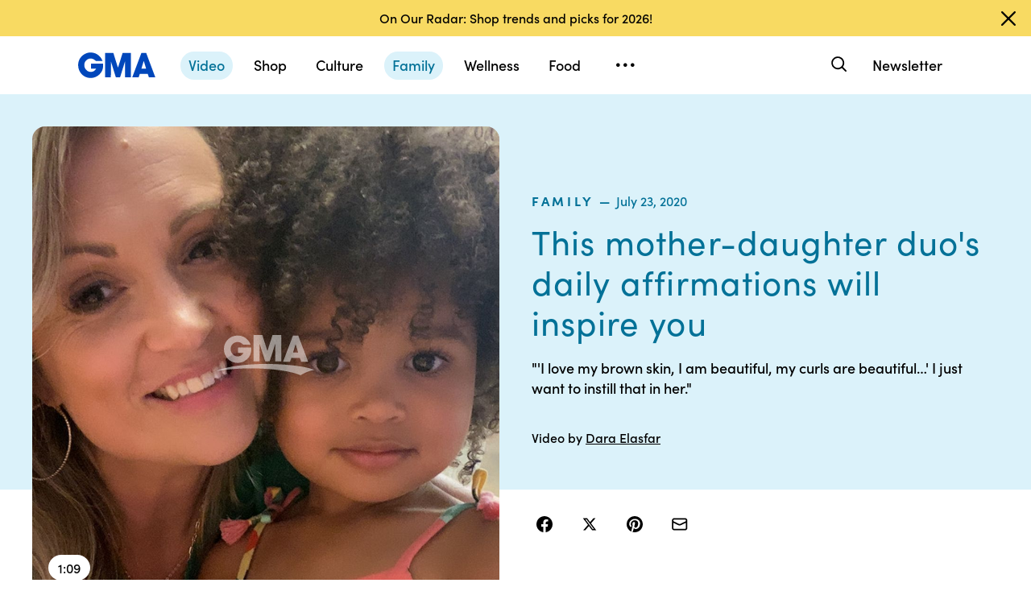

--- FILE ---
content_type: application/x-javascript;charset=utf-8
request_url: https://sw88.go.com/id?d_visid_ver=5.5.0&d_fieldgroup=A&mcorgid=C7A21CFE532E6E920A490D45%40AdobeOrg&mid=35208070974376633204912796365340873247&d_coppa=true&ts=1768605080272
body_size: -47
content:
{"mid":"35208070974376633204912796365340873247"}

--- FILE ---
content_type: text/vtt;charset=ISO-8859-1
request_url: https://abcnews.go.com/video/caption?id=71952015
body_size: 214
content:
WEBVTT

1
00:00:00.120 --> 00:00:05.390
Repeat after me. Ang and beautiful. And 

2
00:00:05.860 --> 00:00:14.079
meg Terrell. I 

3
00:00:14.129 --> 00:00:18.439
and writes it. I'm thankful. 

4
00:00:20.039 --> 00:00:24.159
And I. I 

5
00:00:24.159 --> 00:00:55.629
love my. And 

6
00:00:55.629 --> 00:00:56.899
let them rant you. 

--- FILE ---
content_type: text/json;charset=UTF-8
request_url: https://abcnews.go.com/video/itemfeed?id=71952015&aspectRatio=true
body_size: 1543
content:
{
	"@attributes" : {
		"version" : "2.0"
	},
	"channel" : {
		"category" : "",
		"pubDate" : "",
		"language" : "en",
		"ttl" : "10",
		"item" : {
			"shareEnabled" : true,
			"media-group" : {
				"media-content" : [
					{
						"temporalType" : "vod",
						"media-category" : {
							"@attributes" : {
								"schema" : "http:\/\/mrss.akamai.com\/user_agent_hint",
								"label" : "HDS_ALL"
							}
						},
						"@attributes" : {
							"isLive" : "false",
							"url" : "https:\/\/service-pkgabcnews.akamaized.net\/opp\/hls\/abcnews\/2020\/07\/200723_gma_digital_affirmations_sq_,500,800,1200,1800,2500,3200,4500,.mp4.csmil\/manifest.f4m",
							"type" : "video\/f4m",
							"medium" : "video",
							"duration" : 69,
							"isDefault" : "true"
						}
					},
					{
						"temporalType" : "vod",
						"media-category" : {
							"@attributes" : {
								"schema" : "http:\/\/mrss.akamai.com\/user_agent_hint",
								"label" : "HLS_ALL"
							}
						},
						"@attributes" : {
							"isLive" : "false",
							"url" : "https:\/\/service-pkgabcnews.akamaized.net\/opp\/hls\/abcnews\/2020\/07\/200723_gma_digital_affirmations_sq_,500,800,1200,1800,2500,3200,4500,.mp4.csmil\/playlist.m3u8",
							"type" : "application\/x-mpegURL",
							"medium" : "video",
							"duration" : 69,
							"isSquare" : "true"
						}
					},
					{
						"temporalType" : "vod",
						"media-category" : {
							"@attributes" : {
								"schema" : "http:\/\/mrss.akamai.com\/user_agent_hint",
								"label" : "PDL_MED"
							}
						},
						"@attributes" : {
							"isLive" : "false",
							"url" : "https:\/\/ondemand.abcnews.com\/playback\/abcnews\/2020\/07\/200723_gma_digital_affirmations_sq_700.mp4",
							"type" : "video\/mp4",
							"medium" : "video",
							"duration" : 69
						}
					},
					{
						"temporalType" : "vod",
						"media-category" : {
							"@attributes" : {
								"schema" : "http:\/\/mrss.akamai.com\/user_agent_hint",
								"label" : "PDL_LOW"
							}
						},
						"@attributes" : {
							"isLive" : "false",
							"url" : "https:\/\/ondemand.abcnews.com\/playback\/abcnews\/2020\/07\/200723_gma_digital_affirmations_sq_700.mp4",
							"type" : "video\/mp4",
							"medium" : "video",
							"duration" : 69
						}
					}
				],
				"media-title" : "This mother-daughter duo's daily affirmations will inspire you ",
				"media-description" : "\"'I love my brown skin, I am beautiful, my curls are beautiful…' I just want to instill that in her.\" ",
				"media-genre" : "show - extras",
				"media-asset-title" : "200723_gma_digital_affirmations_video",
				"media-subTitle" : {
					"@attributes" : {
						"type" : "application\/ttml+xml",
						"lang" : "en",
						"href" : "https:\/\/abcnews.go.com\/xmldata\/caption?id=71952015"
					}
				},
				"media-thumbnail" : {
					"@attributes" : {
						"url" : "https:\/\/s.abcnews.com\/images\/GMA\/200723_gma_digital_affirmations_hpMain_16x9_992.jpg",
						"width" : "640",
						"height" : "360"
					}
				},
				"media-thumbnails" : [
					{
						"@attributes" : {
							"url" : "https:\/\/s.abcnews.com\/images\/GMA\/200723_gma_digital_affirmations_hpMain_16x9_992.jpg",
							"width" : "640",
							"height" : "360"
						}
					},
					{
						"@attributes" : {
							"url" : "https:\/\/s.abcnews.com\/images\/GMA\/200723_gma_digital_affirmations_hpMain_4x5_992.jpg",
							"width" : "360",
							"height" : "640"
						}
					},
					{
						"@attributes" : {
							"url" : "https:\/\/s.abcnews.com\/images\/GMA\/200723_gma_digital_affirmations_hpMain_1x1_608.jpg",
							"width" : "360",
							"height" : "360"
						}
					}
				],
				"media-embed" : {
					"@attributes" : {
						"url" : "https:\/\/abcnews.go.com\/video\/embed",
						"width" : "640",
						"height" : "360"
					},
					"media-param" : {
						"@attributes" : {
							"name" : "type"
						},
						"#text" : "text\/javascript"
					}
				}
			},
			"temporalType" : "vod",
			"thumb" : "https:\/\/s.abcnews.com\/images\/GMA\/200723_gma_digital_affirmations_hpMain_16x9_992.jpg",
			"link" : "https:\/\/abcnews.go.com\/GMA\/Family\/video\/mother-daughter-duos-daily-affirmations-inspire-71952015",
			"description" : "",
			"aspectRatio" : "1x1",
			"title" : "This mother-daughter duo's daily affirmations will inspire you ",
			"omniture" : {
				"channel" : "abcn:gma",
				"event1" : "event1",
				"prop4" : "video",
				"prop3" : "71952015|200723_gma_digital_affirmations_video|sec_gma~sec_lifestyle|This mother-daughter duo&apos;s daily affirmations will inspire you ",
				"eVar2" : "71952015|200723_gma_digital_affirmations_video|sec_gma~sec_lifestyle|This mother-daughter duo&apos;s daily affirmations will inspire you ",
				"prop25" : "71952015",
				"eVar12" : "71952015",
				"prop18" : "player|videoindex",
				"eVar15" : "player|videoindex",
				"prop16" : "videoadtree|X-DoNotUse-Archived\/Lifestyle\/Parenting",
				"prop31" : "abcn:gma",
				"prop32" : "abcn:lifestyle",
				"prop33" : "",
				"prop34" : "",
				"eVar32" : "show - extras",
				"eVar40" : "This mother-daughter duo\\&apos;s daily affirmations will inspire you ",
				"prop40" : "This mother-daughter duo\\&apos;s daily affirmations will inspire you ",
				"eVar42" : "07-23-2020",
				"prop42" : "07-23-2020",
				"eVar43" : "21:54",
				"prop43" : "21:54",
				"eVar45" : "mother, daughter, family, affirmations, inspiration, parenting, gma, abc news",
				"eVar46" : "https:\/\/abcnews.go.com\/GMA\/Family\/video\/mother-daughter-duos-daily-affirmations-inspire-71952015",
				"eVar47" : "",
				"prop47" : "",
				"eVar49" : "07-23-2020",
				"prop49" : "07-23-2020",
				"event12" : "event12",
				"eVar20" : "videoadtree|X-DoNotUse-Archived\/Lifestyle\/Parenting",
				"prop54" : "ShortForm",
				"eVar54" : "ShortForm",
				"prop56" : "69",
				"eVar56" : "69"
			},
			"transcript" : "",
			"videoContentType" : "sf",
			"freewheel" : {
				"videoAssetId" : "news-71952015"
			},
			"comscore" : {
				"show" : "GMA"
			},
			"nielsenDate" : "20200723 17:56:00",
			"timestamp" : "Thu, 23 Jul 2020 17:56:00 -0400",
			"kalturaId" : null,
			"canonicalUrl" : "https:\/\/abcnews.go.com\/GMA\/Family\/video\/mother-daughter-duos-daily-affirmations-inspire-71952015",
			"outbrainSrcUrl" : "http:\/\/abcnews.go.com\/GMA\/video",
			"pubDate" : "Jul 23, 2020, 5:56 PM",
			"adTags" : "Lifestyle,Parenting",
			"isLiveVideo" : false,
			"guid" : "71952015",
			"shareUrl" : "https:\/\/abcn.ws\/39pkImj",
			"category" : "gma",
			"unicorn" : null,
			"mediatype" : "default"
		}
	}
}